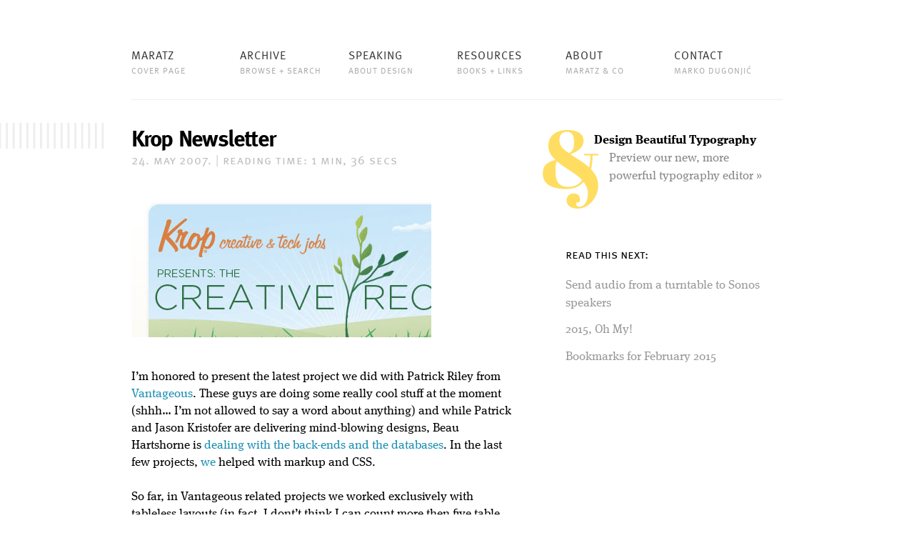

--- FILE ---
content_type: text/html; charset=UTF-8
request_url: http://www.maratz.com/blog/archives/2007/05/24/krop-newsletter/
body_size: 6773
content:
<!DOCTYPE html>
<html lang="en">
<head>
    <meta charset="utf-8" />
    <title>  Krop Newsletter | maratz.com</title>
    <meta name="description" content="Nice HTML newsletter from Krop" />
	<link rel="stylesheet" href="http://www.maratz.com/blog/wp-content/themes/mapat3/css/mapat3.css" type="text/css" media="screen" />
		<!--[if (lt IE 9) & (!IEMobile)]>
	<link rel="stylesheet" href="http://www.maratz.com/blog/wp-content/themes/mapat3/style.php?css=mapat3-600-up&#38;v=1355689552" type="text/css" />
	<link rel="stylesheet" href="http://www.maratz.com/blog/wp-content/themes/mapat3/style.php?css=mapat3-800-up&#38;v=1355689552" type="text/css" />
	<link rel="stylesheet" href="http://www.maratz.com/blog/wp-content/themes/mapat3/style.php?css=mapat3-1100-up&#38;v=1355689552" type="text/css" />
	<![endif]-->
	    <meta name="viewport" content="width=device-width" />
    <link rel="alternate" type="application/rss+xml" title="maratz.com RSS Feed" href="http://www.maratz.com/blog/feed/" />
    <link rel="pingback" href="http://www.maratz.com/blog/xmlrpc.php" />
    <link rel="icon" href="https://www.maratz.com/favicon.png" type="image/png" />
    <!--[if IE]><link rel="shortcut icon" href="http://www.maratz.com/favicon.ico" type="image/x-icon" /><![endif]-->
<link rel='dns-prefetch' href='//s.w.org' />
<link rel="alternate" type="application/rss+xml" title="maratz.com &raquo; Krop Newsletter Comments Feed" href="http://www.maratz.com/blog/archives/2007/05/24/krop-newsletter/feed/" />
		<script type="text/javascript">
			window._wpemojiSettings = {"baseUrl":"https:\/\/s.w.org\/images\/core\/emoji\/13.0.1\/72x72\/","ext":".png","svgUrl":"https:\/\/s.w.org\/images\/core\/emoji\/13.0.1\/svg\/","svgExt":".svg","source":{"concatemoji":"http:\/\/www.maratz.com\/blog\/wp-includes\/js\/wp-emoji-release.min.js?ver=5.6.16"}};
			!function(e,a,t){var n,r,o,i=a.createElement("canvas"),p=i.getContext&&i.getContext("2d");function s(e,t){var a=String.fromCharCode;p.clearRect(0,0,i.width,i.height),p.fillText(a.apply(this,e),0,0);e=i.toDataURL();return p.clearRect(0,0,i.width,i.height),p.fillText(a.apply(this,t),0,0),e===i.toDataURL()}function c(e){var t=a.createElement("script");t.src=e,t.defer=t.type="text/javascript",a.getElementsByTagName("head")[0].appendChild(t)}for(o=Array("flag","emoji"),t.supports={everything:!0,everythingExceptFlag:!0},r=0;r<o.length;r++)t.supports[o[r]]=function(e){if(!p||!p.fillText)return!1;switch(p.textBaseline="top",p.font="600 32px Arial",e){case"flag":return s([127987,65039,8205,9895,65039],[127987,65039,8203,9895,65039])?!1:!s([55356,56826,55356,56819],[55356,56826,8203,55356,56819])&&!s([55356,57332,56128,56423,56128,56418,56128,56421,56128,56430,56128,56423,56128,56447],[55356,57332,8203,56128,56423,8203,56128,56418,8203,56128,56421,8203,56128,56430,8203,56128,56423,8203,56128,56447]);case"emoji":return!s([55357,56424,8205,55356,57212],[55357,56424,8203,55356,57212])}return!1}(o[r]),t.supports.everything=t.supports.everything&&t.supports[o[r]],"flag"!==o[r]&&(t.supports.everythingExceptFlag=t.supports.everythingExceptFlag&&t.supports[o[r]]);t.supports.everythingExceptFlag=t.supports.everythingExceptFlag&&!t.supports.flag,t.DOMReady=!1,t.readyCallback=function(){t.DOMReady=!0},t.supports.everything||(n=function(){t.readyCallback()},a.addEventListener?(a.addEventListener("DOMContentLoaded",n,!1),e.addEventListener("load",n,!1)):(e.attachEvent("onload",n),a.attachEvent("onreadystatechange",function(){"complete"===a.readyState&&t.readyCallback()})),(n=t.source||{}).concatemoji?c(n.concatemoji):n.wpemoji&&n.twemoji&&(c(n.twemoji),c(n.wpemoji)))}(window,document,window._wpemojiSettings);
		</script>
		<style type="text/css">
img.wp-smiley,
img.emoji {
	display: inline !important;
	border: none !important;
	box-shadow: none !important;
	height: 1em !important;
	width: 1em !important;
	margin: 0 .07em !important;
	vertical-align: -0.1em !important;
	background: none !important;
	padding: 0 !important;
}
</style>
	<link rel='stylesheet' id='wp-block-library-css'  href='http://www.maratz.com/blog/wp-includes/css/dist/block-library/style.min.css?ver=5.6.16' type='text/css' media='all' />
<link rel="https://api.w.org/" href="http://www.maratz.com/blog/wp-json/" /><link rel="alternate" type="application/json" href="http://www.maratz.com/blog/wp-json/wp/v2/posts/232" /><link rel="EditURI" type="application/rsd+xml" title="RSD" href="http://www.maratz.com/blog/xmlrpc.php?rsd" />
<link rel="wlwmanifest" type="application/wlwmanifest+xml" href="http://www.maratz.com/blog/wp-includes/wlwmanifest.xml" /> 
<meta name="generator" content="WordPress 5.6.16" />
<link rel="canonical" href="http://www.maratz.com/blog/archives/2007/05/24/krop-newsletter/" />
<link rel='shortlink' href='http://www.maratz.com/blog/?p=232' />
<link rel="alternate" type="application/json+oembed" href="http://www.maratz.com/blog/wp-json/oembed/1.0/embed?url=http%3A%2F%2Fwww.maratz.com%2Fblog%2Farchives%2F2007%2F05%2F24%2Fkrop-newsletter%2F" />
<link rel="alternate" type="text/xml+oembed" href="http://www.maratz.com/blog/wp-json/oembed/1.0/embed?url=http%3A%2F%2Fwww.maratz.com%2Fblog%2Farchives%2F2007%2F05%2F24%2Fkrop-newsletter%2F&#038;format=xml" />
</head>


<body id="article-body">

<p class="skipper" role="navigation"><a href="#main-content">main content</a>, <a href="#main-nav">site navigation</a>, <a href="/blog/?s=css">search</a></p>




<div id="sizer">

    
    <p id="toggle-nav-link" role="navigation"><a href="#main-nav"><span>Maratz.com navigation</span></a></p>

    <div class="content">

	<div id="main-content" class="hc" role="main">

	
		<article><div class="post" id="post-232">
			
			<h1>Krop Newsletter</h1>

			<div class="postmetadata">
				<p class="pubdate"><time datetime="2007-05-24">24. May 2007.</time></p>
				<p class="reading-time"> <span class="pipe">|</span><a href="#" onclick="document.getElementById('article-stats').style.display=document.getElementById('article-stats').style.display=='block'?'none':'block'; return false;"><span class="longtext">Reading time:</span> 1 min, 36 secs</a></p><div id="article-stats" class="hidden"><p><strong>Automated readability index</strong> <br />21.16 (lower is better)</p><p><strong>The Flesch-Kincaid r. ease</strong> <br />62.09 out of 120 (higher is better)</p><table class="article-stats"><tbody><tr><th>Characters</th><td>1686</td></tr><tr><th>Syllables</th><td>411</td></tr><tr><th>Words</th><td>320</td></tr><tr><th>Sentences</th><td>9</td></tr></tbody></table></div>			</div>
			
			<div class="entry">
				<p><a href="http://www.krop.com/"><img loading="lazy" src="http://www.maratz.com/img/2007/krop_newsletter.jpg" alt="Krop Newsletter screen shot" width="420" height="210" /></a></p>
<p>I’m honored to present the latest project we did with Patrick Riley from <a href="http://www.vantageous.com/">Vantageous</a>. These guys are doing some really cool stuff at the moment (shhh&#8230; I’m not allowed to say a word about anything) and while Patrick and Jason Kristofer are delivering mind-blowing designs, Beau Hartshorne is <a href="http://www.flickr.com/photos/jkristofer/439393530/in/photostream/">dealing with the back-ends and the databases</a>. In the last few projects, <a href="http://web.burza.hr/">we</a> helped with markup and CSS.</p>
<p>So far, in Vantageous related projects we worked exclusively with tableless layouts (in fact, I dont’t think I can count more then five table based sites I’ve been working on in my entire life), but now we have something that simply wouldn’t work without tables – <a href="http://webdesign.maratz.com/lab/krop/newsletter/newsletter.html">the Krop HTML newsletter</a> (<a href="http://www.flickr.com/photos/maratz/510710260/">see screen shot</a>).</p>
<p>All you need to know about developing HTML newsletters, can be found at <a href="http://www1.freshview.com/mt/mt-search.cgi?IncludeBlogs=3&#038;search=HTML+newsletters">Campaign Monitor Blog</a>. I highly recommend the article <a href="http://www.campaignmonitor.com/help/topic.aspx?t=76">Optimizing CSS presentation in HTML emails</a>.</p>
<p>We could have deliver fully blown colorful and semantically correct newsletter to CSS capable clients only (and a crippled version for everyone else), but we instead decided to create layout with tables which work in almost all the clients on the market with basic HTML support (if interested in the code <a href="http://webdesign.maratz.com/lab/krop/newsletter/newsletter.html">view source</a>).</p>

				<div id="about-the-author">
															<p><a href="/about/">Marko Dugonjić</a> is a designer specialized in user experience design, web typography and web standards. 
						He runs a nanoscale user interface studio <a href="http://creativenights.com/">Creative&#160;Nights</a> and organizes
						<a href="http://ffwd.pro/"><abbr>FFWD.PRO</abbr></a>, a micro-conference and workshops for web professionals.</p>
					<h4>Interested in more content like this?</h4>
					    <p><a href="https://twitter.com/markodugonjic" class="twitter-follow-button" data-show-count="true">Follow @markodugonjic</a> 
                        <script>!function(d,s,id){var js,fjs=d.getElementsByTagName(s)[0];if(!d.getElementById(id)){js=d.createElement(s);js.id=id;js.src="//platform.twitter.com/widgets.js";fjs.parentNode.insertBefore(js,fjs);}}(document,"script","twitter-wjs");</script></p></p>
				</div>
			</div>
		</div></article>

		
		<aside>
<!-- You can start editing here. -->

	<h3 id="comments">7 shouts to &#8220;Krop Newsletter&#8221;</h3>

	<ol class="commentlist">

	
		<li class="alt" id="comment-7672">
			<div class="comment-meta">
				<img alt='' src='http://0.gravatar.com/avatar/90812f3e2ccb2957e9caab462773a2de?s=32&#038;d=mm&#038;r=g' srcset='http://0.gravatar.com/avatar/90812f3e2ccb2957e9caab462773a2de?s=64&#038;d=mm&#038;r=g 2x' class='avatar avatar-32 photo' height='32' width='32' loading='lazy'/>				<span class="comment-meta-txt">				
					<cite><a href='http://chrismoritz.wordpress.com/' rel='external nofollow ugc' class='url'>Chris Moritz</a></cite>
					<br />
					<span class="comment-date">
						<a href="#comment-7672" title="Global count: 7672">001</a>&#8212;2007.<span class="month-day">05.24.</span><span class="hour-minute">16:09</span>											</span>
									</span>
			</div>
			
						
			<div class="comment-text"><p>I&#8217;d be curious to see how it looks with images turned off in a preview pane.  Gorgeous as it stands in any case.</p>
</div>

		</li>

	
		<li id="comment-7679">
			<div class="comment-meta">
				<img alt='' src='http://0.gravatar.com/avatar/cb5e703b885967007f4d2e9fda49db1c?s=32&#038;d=mm&#038;r=g' srcset='http://0.gravatar.com/avatar/cb5e703b885967007f4d2e9fda49db1c?s=64&#038;d=mm&#038;r=g 2x' class='avatar avatar-32 photo' height='32' width='32' loading='lazy'/>				<span class="comment-meta-txt">				
					<cite><a href='http://frish.nl' rel='external nofollow ugc' class='url'>Rogier</a></cite>
					<br />
					<span class="comment-date">
						<a href="#comment-7679" title="Global count: 7679">002</a>&#8212;2007.<span class="month-day">05.25.</span><span class="hour-minute">14:00</span>											</span>
									</span>
			</div>
			
						
			<div class="comment-text"><p>I&#8217;d be curious to see how it looks in Lotus Notes ;)</p>
</div>

		</li>

	
		<li class="alt" id="comment-7680">
			<div class="comment-meta">
				<img alt='' src='http://1.gravatar.com/avatar/745d1c3b932618da7cfaf11e5cce612c?s=32&#038;d=mm&#038;r=g' srcset='http://1.gravatar.com/avatar/745d1c3b932618da7cfaf11e5cce612c?s=64&#038;d=mm&#038;r=g 2x' class='avatar avatar-32 photo' height='32' width='32' loading='lazy'/>				<span class="comment-meta-txt">				
					<cite><a href='http://www.maratz.com/blog/' rel='external nofollow ugc' class='url'>marko</a></cite>
					<br />
					<span class="comment-date">
						<a href="#comment-7680" title="Global count: 7680">003</a>&#8212;2007.<span class="month-day">05.25.</span><span class="hour-minute">16:04</span>											</span>
									</span>
			</div>
			
						
			<div class="comment-text"><p>@Rogier: I&#8217;m curious, too. You sound like a guy that&#8217;s well informed about the Lotus Notes issues. It would be awesome if you could test it and help us all better understand constrains when developing HTML e-mails.</p>
</div>

		</li>

	
		<li id="comment-7688">
			<div class="comment-meta">
				<img alt='' src='http://0.gravatar.com/avatar/3c4a28569ca7cb7f2b35fecd73d78ebc?s=32&#038;d=mm&#038;r=g' srcset='http://0.gravatar.com/avatar/3c4a28569ca7cb7f2b35fecd73d78ebc?s=64&#038;d=mm&#038;r=g 2x' class='avatar avatar-32 photo' height='32' width='32' loading='lazy'/>				<span class="comment-meta-txt">				
					<cite><a href='http://www.elementary-group-standards.com' rel='external nofollow ugc' class='url'>Sean Fraser</a></cite>
					<br />
					<span class="comment-date">
						<a href="#comment-7688" title="Global count: 7688">004</a>&#8212;2007.<span class="month-day">05.27.</span><span class="hour-minute">00:47</span>											</span>
									</span>
			</div>
			
						
			<div class="comment-text"><p>Why was the decision made to use inline CSS styles?</p>
</div>

		</li>

	
		<li class="alt" id="comment-7693">
			<div class="comment-meta">
				<img alt='' src='http://0.gravatar.com/avatar/cb5e703b885967007f4d2e9fda49db1c?s=32&#038;d=mm&#038;r=g' srcset='http://0.gravatar.com/avatar/cb5e703b885967007f4d2e9fda49db1c?s=64&#038;d=mm&#038;r=g 2x' class='avatar avatar-32 photo' height='32' width='32' loading='lazy'/>				<span class="comment-meta-txt">				
					<cite><a href='http://frish.nl' rel='external nofollow ugc' class='url'>Rogier</a></cite>
					<br />
					<span class="comment-date">
						<a href="#comment-7693" title="Global count: 7693">005</a>&#8212;2007.<span class="month-day">05.27.</span><span class="hour-minute">14:31</span>											</span>
									</span>
			</div>
			
						
			<div class="comment-text"><p>@Marko: untill Lotus Notes 8 comes out, which has a better support for html/css, I&#8217;d suggest adding a link at the top of your html e-mail with which leads to an online version of your newsletter.</p>
<p>From <a href="http://www.campaignmonitor.com/blog/archives/2007/04/a_guide_to_css_support_in_emai_2.html#pc">Campain Monitor&#8217;s blog</a>:</p>
<blockquote><p>What can I say, it aint pretty this year. Basically, you&#8217;ll notice a lot more crosses in the Outlook 2007 column than the 2003 column. The combination of Lotus Notes and Outlook 2007 basically leave the CSS layout option for dead. It&#8217;s tables and basic CSS for the PC based email environments unfortunately.</p></blockquote>
<p>@Sean: if you read some of the articles at campaign monitor&#8217;s blog, you&#8217;ll quickly learn that tables and inline styles are unfortunately the way to go for html e-mails, especially with webbased mail applications in mind.</p>
</div>

		</li>

	
		<li id="comment-7694">
			<div class="comment-meta">
				<img alt='' src='http://1.gravatar.com/avatar/745d1c3b932618da7cfaf11e5cce612c?s=32&#038;d=mm&#038;r=g' srcset='http://1.gravatar.com/avatar/745d1c3b932618da7cfaf11e5cce612c?s=64&#038;d=mm&#038;r=g 2x' class='avatar avatar-32 photo' height='32' width='32' loading='lazy'/>				<span class="comment-meta-txt">				
					<cite><a href='http://www.maratz.com/blog/' rel='external nofollow ugc' class='url'>marko</a></cite>
					<br />
					<span class="comment-date">
						<a href="#comment-7694" title="Global count: 7694">006</a>&#8212;2007.<span class="month-day">05.27.</span><span class="hour-minute">17:35</span>											</span>
									</span>
			</div>
			
						
			<div class="comment-text"><p>Rogier, thanks for the tip. The newsletter archive is aready under development, so basically with the next newsletter we will probably add the &#8216;view this newsletter online&#8217; link.</p>
</div>

		</li>

	
		<li class="alt" id="comment-7709">
			<div class="comment-meta">
				<img alt='' src='http://0.gravatar.com/avatar/3c4a28569ca7cb7f2b35fecd73d78ebc?s=32&#038;d=mm&#038;r=g' srcset='http://0.gravatar.com/avatar/3c4a28569ca7cb7f2b35fecd73d78ebc?s=64&#038;d=mm&#038;r=g 2x' class='avatar avatar-32 photo' height='32' width='32' loading='lazy'/>				<span class="comment-meta-txt">				
					<cite><a href='http://www.elementary-group-standards.com' rel='external nofollow ugc' class='url'>Sean Fraser</a></cite>
					<br />
					<span class="comment-date">
						<a href="#comment-7709" title="Global count: 7709">007</a>&#8212;2007.<span class="month-day">05.30.</span><span class="hour-minute">05:46</span>											</span>
									</span>
			</div>
			
						
			<div class="comment-text"><p>Rogier, Thanks; I read the articles. And, they caused me to remember some other articles I didn&#8217;t read but have now read.</p>
</div>

		</li>

	
	</ol>


    <!--
	<p class="nocomments">Comments are now closed. However, if you have something to add, don’t hesitate to <a href="/contact/#main-nav">contact me</a> or <a class="twitter-reply" href="http://twitter.com/?status=Krop Newsletter%20by%20@markodugonjic%20http://maratz.com/blog/?p=232">Discuss via Twitter</a>.</p>
    -->


</aside>


	
	</div>
	
	<div id="supplementary-content" role="complementary">
		
		<div id="tt-ad">
			<a href="http://www.typetester.org/">
				<strong>Design Beautiful Typography</strong><br />
				Preview our new, more powerful typography editor&#160;»
			</a>
		</div>
		
		<div id="related-articles" class="sidecontent">
<h4>Read this next:</h4>
<ul>
<li class="child-1"><a href="http://www.maratz.com/blog/archives/2021/01/03/send-audio-from-a-turntable-to-sonos-speakers/">Send audio from a turntable to Sonos speakers</a></li>
<li class="child-2"><a href="http://www.maratz.com/blog/archives/2015/12/31/2015-oh-my/">2015, Oh My!</a></li>
<li class="child-3"><a href="http://www.maratz.com/blog/archives/2015/02/28/bookmarks-for-february-2015/">Bookmarks for February 2015</a></li>
</ul>
</div>	</div>



		<div id="main-nav" class="nav" role="navigation">
	        <ul>
				<li id="back-to-top-link"><a href="#sizer">Top of the screen</a></li>
	    		<li><a href="/blog/">Maratz<br /><small>cover page</small></a></li>
	    		<li><a href="/blog/page/2/">Archive<br /><small>browse + search</small></a></li>
	    		<li><a href="/speaking/">Speaking<br /><small>about design</small></a></li>
	    		<li><a href="/resources/">Resources<br /><small>Books + Links</small></a></li>
	    			    		<li><a href="/about/">About<br /><small>maratz &#38; co</small></a></li>
	    		<li><a href="/contact/">Contact<br /><small>Marko Dugonjić</small></a></li>
	    	</ul>
	    </div>

	</div>

    <footer><div class="footer">

		
    	<p id="credits">
    		Design inspiration: <a href="http://mi.maratz.com/">maratz.com classic style</a>.
    		<abbr>RSS</abbr>: <a href="http://www.maratz.com/blog/feed/">Articles</a> + <a href="http://feeds2.feedburner.com/maratzcomoutsidestories">Outside stories</a> + <a href="http://www.maratz.com/blog/comments/feed/">Comments</a>.
    		 Validate <a href="http://validator.w3.org/check/referer"><abbr>HTML</abbr></a> and <a href="http://jigsaw.w3.org/css-validator/validator?uri=http://www.maratz.com/blog/&#38;warning=1&#38;profile=css3&#38;usermedium=all"><abbr>CSS</abbr></a>.
		</p>
    		<!-- 15 queries. 0.243 seconds. -->
    	<p id="copyright">
    		Copyright &#169; Marko Dugonjić <span class="amp">&#38;</span> Co. 2004–2026. All rights reserved.
    		Powered by <a href="http://wordpress.org/">WordPress</a>. Hosted by <a href="http://www.plus.hr/">Plus.hr</a>
		</p>
		    </div></footer>

</div>

<p class="skipper" role="navigation"><a href="#main-content">main content</a>, <a href="#main-nav">site navigation</a>, <a href="/blog/?s=css">search</a></p>

<script type='text/javascript' src='http://www.maratz.com/blog/wp-includes/js/wp-embed.min.js?ver=5.6.16' id='wp-embed-js'></script>

<script src="/mint/?js"></script>
<script src="https://use.typekit.net/mvd0znd.js"></script>
<script>try{Typekit.load();}catch(e){}</script>



<!-- Google tag (gtag.js) -->
<script async src="https://www.googletagmanager.com/gtag/js?id=UA-301801-1"></script>
<script>
	window.dataLayer = window.dataLayer || [];
	function gtag(){dataLayer.push(arguments);}
	gtag('js', new Date());
	gtag('config', 'UA-301801-1');
</script>

<script type="text/javascript">
    // <![CDATA[
	var maxValue = 0;
	window.onload = function() {
		var values = document.querySelectorAll('#graph li .value');
		for (i = 0; i < values.length; i++) {
			var currentValue = parseInt(values[i].innerHTML);
			values[i].style.width = currentValue + 'px';
			if (currentValue > maxValue) {
				maxValue = currentValue;
			};
		};
	}

    // ]]>
</script>

</body>
</html>


--- FILE ---
content_type: text/css
request_url: http://www.maratz.com/blog/wp-content/themes/mapat3/css/mapat3.css
body_size: 4821
content:
*{margin:0;padding:0;-webkit-box-sizing:border-box;-moz-box-sizing:border-box;box-sizing:border-box}html{font:100%/1.5em "ff-meta-serif-web-pro-1","ff-meta-serif-web-pro-2",Georgia,serif;color:#000;background:#fff}body{margin:0 auto}fieldset,a img{border:none}a{outline:none}q:before,q:after{content:""}.pipe{color:#ccc;padding:0 5px}em,i,cite,q,blockquote,#main-content p.caption,.pullquote{font-style:italic}blockquote{padding-left:1.5em;border-left:5px solid #f6f6f6;margin-bottom:3em}abbr{text-transform:lowercase;font-family:"ff-meta-serif-web-pro-1","ff-meta-serif-web-pro-2",Georgia,serif}a{text-decoration:none;color:#1b90b2}a:focus,a:hover{color:#fc1}a:hover,a:active{outline:none}.skipper{position:absolute;left:-9999px;top:-9999px}.hidden{display:none}*::-moz-selection{color:#fff;background:#1b90b2}.highlight-inline{background:#ff0;padding:0 2px}#sizer{padding:1em 1.25em 1.25em;margin:0 auto;background:#fff;max-width:1200px}#sizer.show-grid{background:url(i/grid.png) repeat-y 20px 0}#sizer:after{content:" ";display:block;clear:both;height:0;font-size:.1em;visibility:hidden}#homepage-link{display:none}#translate{width:200px}#translate option{padding:0 2px}#ten-years{display:none}#main-nav{clear:both}#main-nav ul{margin-bottom:0 !important;font-size:.625em}#main-nav li{list-style:none;margin-bottom:.75em;font-weight:400;font-size:.75em;font-size:.75rem;font-family:'ff-meta-web-pro-1', 'ff-meta-web-pro-2', Arial, sans-serif}#main-nav li:first-child a{color:#fff;background:#666}#main-nav li a{display:block;text-transform:uppercase;text-align:center;letter-spacing:1px;padding:.75em 0;color:#333;background:#eee}#main-nav li a small{font-size:75% !important;color:#aaa;-webkit-transition:all .3s ease;-moz-transition:all .3s ease;-ms-transition:all .3s ease;-o-transition:all .3s ease;transition:all .3s ease}#toggle-nav-link{display:block;margin:0 0 1.5em;font-weight:600;font-family:"ff-meta-web-pro-1","ff-meta-web-pro-2",Arial,sans-serif}#toggle-nav-link a{position:relative;display:block;text-transform:uppercase;letter-spacing:1px;padding:.75em 0;font-size:.75em;font-size:.75rem;color:#333;border-bottom:1px solid #ddd}#toggle-nav-link span:after{position:absolute;right:0;top:1.5em;display:block;content:" ";width:0;height:0;border:7px solid #fff;border-color:#000 transparent transparent transparent;text-indent:-9999px;overflow:hidden}#toggle-nav-link a:hover span:after{border-top-color:#f60}#toggle-nav-link a:hover,#toggle-nav-link a:focus,#main-nav li a:hover,#main-nav li a:focus{color:#fc1}#main-nav li a:hover small,#main-nav li a:focus small{color:#aaa}#main-nav li:first-child a:hover,#main-nav li:first-child a:focus{background:#333;border-color:#333}#main-nav li a:active{color:#aaa}#main-nav li.current a,#main-nav li.current a small{color:#fff !important}#main-nav li.current a{background:#fc1;border-color:#fc1}.content{width:100%}.content a{text-decoration:none}.content a:hover,.content a:focus{border-bottom-color:#fff}.content h1,.content h2,.content h3,.content h4{font-weight:normal;font-family:"ff-meta-web-pro-1","ff-meta-web-pro-2",Arial,sans-serif}.content h1 abbr,.content h2 abbr,.content h3 abbr{text-transform:lowercase;font-family:"ff-meta-sc-web-pro-1","ff-meta-sc-web-pro-2",Arial,sans-serif}.content h1{font-size:1.75em;font-size:1.75rem;margin-bottom:.375rem;line-height:1;font-weight:600;letter-spacing:-.05em;word-spacing:.08em}.content h2{font-size:1em;font-size:1rem;font-weight:600;margin:2.25rem 0 .75rem;text-transform:uppercase;letter-spacing:.05em}.content h3{font-size:1em;font-size:1rem;font-weight:600;margin-bottom:.75rem}.content h4{font-size:1em;font-size:1rem;margin-bottom:.75rem}.wf-ffmetascwebpro1-n4-active .content h4,.wf-ffmetascwebpro1-n4-active .postmetadata{font-weight:normal;text-transform:lowercase;font-family:"ff-meta-sc-web-pro-1","ff-meta-sc-web-pro-2",Arial,sans-serif}.content p code{font-size:1em}.content li *{font-size:1em !important;line-height:1.5em !important;margin-bottom:0 !important}.content p,.content ul,.content ol,.content object,.content table{margin-bottom:1.5rem}form{margin-bottom:2.4em}.content ul li{list-style:none}.content ul li:before{content:"–";float:left;margin-left:-1em}.content ol li{list-style:inside upper-roman}.content li{margin-bottom:0}.current-cat a{font-weight:bold;color:#000 !important}#main-content{width:100%}#main-content h1{position:relative;padding-top:.1125em}#main-content h1:before{position:absolute;content:"\200A";height:100%;width:100em;float:left;top:0;left:-101em;background:#eee;background-image:-webkit-linear-gradient(to left, #fff 66%, #eee 66%);background-image:-moz-linear-gradient(to left, #fff 66%, #eee 66%);background-image:-o-linear-gradient(to left, #fff 66%, #eee 66%);background-image:-ms-linear-gradient(to left, #fff 66%, #eee 66%);background-image:linear-gradient(to left, #fff 66%, #eee 66%);background-position:100% 0;background-size:.3em .3em;background-repeat:repeat}#main-content h1 a{display:block;color:#333;border:0;text-decoration:none}#main-content h1 a:hover,#main-content h1 a:focus{color:#fc1}#main-content h1+.postmetadata{margin-top:.375em}#main-content h1+.articles-list,#main-content h1+.events-list,#main-content h1+p,#main-content h1+ul,#main-content h1+ol{margin-top:1.5rem}#main-content p{/*!
Warning: This doesn’t work as expected, because lines are justified
only with varying spaces between words and rejustification seems to
be non-existing at this time.
*/;-webkit-hyphens:auto;-moz-hyphens:auto;-ms-hyphens:auto;hyphens:auto;word-spacing:normal;word-spacing:0 -.05em .05em}#main-content li{margin-bottom:.375rem}#main-content p+ol,#main-content p+ul{margin-top:-1.125rem}#main-content ol dd{margin-left:.1em}#main-content dt{font-weight:bold}#main-content .post img{margin-bottom:.75em}#main-content .post img+img{border-top:1.6em solid #fff !important}#main-content .post img+p{margin-top:1.5em}#main-content .post img+p.caption{margin-top:.75em}#main-content .post img+ul,#main-content .post img+ol,#main-content .post img+dl{margin-top:2em}#main-content .post .figure,#main-content .post figure{margin-bottom:1.5em}#main-content .post .figure a,#main-content .post figure a{border:0}figcaption{margin-top:.375em !important;font:0.85em/1.5em "ff-meta-web-pro-1","ff-meta-web-pro-2",Arial,sans-serif}#main-content table{width:100%;table-layout:fixed;border-collapse:collapse;border-top:1px solid #ccc}#main-content caption{padding:.375em;font-weight:bold;text-align:left}#main-content caption a{border:0}#main-content th,#main-content td{padding:.375em 0;border-bottom:1px solid #eee;vertical-align:top;text-align:left}#main-content td,#main-content .value{text-align:right}#main-content td small{color:#999}tr.highlight-row th,tr.highlight-row td{background:#ff9}.twitter-reply{color:#1b90b2;font-weight:bold;padding-right:20px;background:url(i/icons/tweet.png) no-repeat 100% 50%}.twitter-reply:hover{color:#1b90b2;background-image:url(i/icons/tweet-hover.png)}.twitter-reply{border-bottom-color:#1b90b2}.post-update{padding:1.2em 20px .1em;margin-bottom:1.8em;background:#ffc}#home-body .post{padding-bottom:1.5em}.events-list li{margin-bottom:1.5em !important}img{max-width:100%}#main-content img{clear:both;margin:0 0 1.8em 0;padding:0}#main-content div.image img{margin-bottom:0 !important}#main-content img.centered{display:block;margin-left:auto;margin-right:auto}#main-content img.alignright{padding:4px;margin:0 0 .2em 10px;display:inline}#main-content img.alignleft{padding:4px;margin:0 10px .2em 0;display:inline}#main-content .alignright{float:right}#main-content .alignleft{float:left}#article-body #main-content .alignleft-pulllarge+*{clear:both}.pullquote{color:#999}p.more-link a{text-decoration:none !important}.postmetadata{clear:both;color:#bbb;letter-spacing:1px;text-transform:lowercase}.postmetadata a{border:0;color:#bbb;text-decoration:none !important}.postmetadata a:hover,.postmetadata a:focus{color:#1b90b2 !important}.postmetadata{overflow:auto;padding-bottom:1.5em}.postmetadata p{margin-bottom:0}.postmetadata .pubdate{float:left}.postmetadata .reading-time{float:left}.postmetadata .reading-time .pipe{color:#fff}#main-content p.caption{text-align:right;margin-bottom:2.25em !important}#article-stats{color:#555;float:left;clear:both;width:100%;border-top:1px solid #eee;margin-top:1.5em !important;padding-top:.75em;letter-spacing:0;text-transform:none;font-family:'ff-meta-web-pro-1', 'ff-meta-web-pro-2', Arial, serif}#article-stats p{margin-bottom:.75em}@media only screen and (max-width: 400px){.reading-time .pipe{display:none}.reading-time .longtext{display:none !important}.reading-time a{padding-left:20px;background:url(i/icons/stopwatch-retina.png) no-repeat 5px 35%;background-size:9px 12px}}#article-stats table th,#article-stats table td{font-weight:normal;font-family:"ff-meta-sc-web-pro-1","ff-meta-sc-web-pro-2",Arial,sans-serif;text-transform:lowercase}#about-the-author{color:#bbb}#about-the-author h4{color:#000}#about-the-author:before{display:block;content:"—";font-size:3em;margin-bottom:1.5rem}.sidecontent{padding:.1em 0 3.2em}.sidecontent:after{content:'';display:table;clear:both}.sidecontent a{color:#999;border-color:#fff}.sidecontent a:hover{color:#fc1}.sidecontent .sideblock{clear:both;margin-bottom:36px}.sidecontent p,.sidecontent li{color:#999}.sidecontent li{margin-bottom:.75em}.sidecontent .inner-ads{width:200px}.sidecontent .inner-ads .tagline{clear:both;text-align:center;background:#eee;padding:4px 2px 5px}.img-link{display:block;line-height:0}.img-link img{margin:0}#about-this-blog a{color:#000}#about-this-blog a:hover{color:#fc1}#astore{clear:both;width:100%;margin-bottom:10px}#astore a{display:block;width:100%;height:70px;text-indent:-9999px;overflow:hidden;background:url(i/astore-icon.gif) no-repeat 0 0;border:0}#threadless{clear:both;width:100%}#threadless a{display:block;width:100%;height:70px;text-indent:-9999px;overflow:hidden;background:url(i/threadless-icon.gif) no-repeat 0 0;border:0}#twitter_update_list{min-height:198px;overflow:hidden}#twitter_update_list li{list-style:none;margin:0 0 .75em;color:#ccc}#twitter_update_list li span{color:#999}#twitter_update_list li a{text-transform:none;font-family:'ff-meta-sc-web-pro-1', 'ff-meta-sc-web-pro-2', Georgia, serif}#twitter_update_list li span a{text-transform:none;font-family:'ff-meta-serif-web-pro-1', 'ff-meta-serif-web-pro-2', Georgia, serif}#twitter_update_list .loading-info{padding-left:28px;color:#999;background:url(i/loading.gif) no-repeat 5px 1px}#outside-stories{margin-bottom:18px}#outside-stories h4{margin-left:-20px;padding-left:20px;padding-top:126px;background:url(i/globe.png) no-repeat 0 0}#outside-stories ul{clear:both}#outside-stories li{list-style:none;margin-bottom:.75em}#outside-stories li a{display:block}#graph{clear:both;margin-bottom:36px}#graph li{margin-bottom:.75em}#graph li a{display:block}#graph li span.category{display:block}#graph li span.bar{display:block;height:.2em;background:#eee}#graph li span.value{display:block;height:100%;background:#999;text-indent:-9999px;overflow:hidden}#graph li a:hover span.value{background:#fc1}#graph li.current-cat a span.value{background:#333}#about-this-blog{clear:both}#about-this-blog img{float:left;margin:1px 7px 20px 0}.footer{padding:2.4em 0 0;margin-top:2.4em;border-top:1px solid #ccc}.footer p{margin-bottom:1.5em}.footer a{color:#000}.footer a:hover,.footer a:focus{color:#fc1}.smallprint{color:#999}.articles-list li{margin-bottom:0}#main-nav li:before,#graph li:before,.articles-list li:before,#sidebar-one li:before,#supplementary-content li:before,#related-articles li:before{content:"" !important}#main-content .commentlist li{color:#999;margin-bottom:1em !important;list-style:none}#main-content .commentlist li p{font-weight:normal;text-transform:none}.commentlist .comment-meta{font-size:.625em}.commentlist .comment-meta .avatar{float:left;margin:.1em 8px .2em .1em !important}.commentlist .comment-meta cite{font-style:normal}.commentlist .comment-meta .comment-date{font-weight:normal !important}.commentlist .comment-meta .comment-date a{border:0}.comment-text{color:#333}#main-content .commentlist .comment-text li{float:none;display:block;width:400px;color:#333;margin:0 0 0 20px !important;list-style:square outside !important;font-size:1em}.comment-form-sidenote{float:right;clear:both;display:inline;width:220px;padding-left:10px;margin-right:-280px;color:#999}.comment-form-sidenote img{float:left;margin:.1em 7px .2em 0 !important}.nocomments{clear:both;color:#999}.field{padding-bottom:18px}.field label{display:block;padding:4px 0 5px;text-transform:uppercase}input,textarea{-webkit-appearance:none;font-family:'ff-meta-web-pro-1', 'ff-meta-web-pro-2', Arial, sans-serif}textarea,.input-text{width:100%;padding:.36em;border:.0875em solid #ccc;border-color:#666 #ccc #eee;background:#eee;outline:none;-webkit-border-radius:0;-moz-border-radius:0;-o-border-radius:0;border-radius:0}.input-submit{width:100%;padding:.8em 2em;color:#fff;background:#333;border:0;text-transform:uppercase;font-weight:bold;cursor:pointer;-webkit-border-radius:4px;-moz-border-radius:4px;-o-border-radius:4px;border-radius:4px}.input-submit:hover{background:#fc1}textarea:focus,.input-text:focus{background:#fff}.error,.confirmation{padding:1.8em 3.6em .1em;margin-bottom:.9em;background:#ff9}.error{color:#fc1}.confirmation{color:#060}.error p,.error li{margin-bottom:.75em}#searchform{overflow:auto;width:100%}#searchform .input-text{float:left;width:75%;border-right:0}#searchform .input-submit{float:left;width:25%;padding:.4em 3%;-webkit-border-radius:0 4px 4px 0;-moz-border-radius:0 4px 4px 0;-o-border-radius:0 4px 4px 0;border-radius:0 4px 4px 0}#main-content #searchform{margin-bottom:3.6em}.navigation{float:left;width:100%;margin-bottom:36px}.navigation a{position:relative;display:block;padding:4px 15px 5px;text-decoration:none !important}.navigation .alignleft a{left:-20px;padding-left:20px;background:#fff url(i/arrow-mask-left.png) no-repeat 0 50%}.navigation .alignright a{right:-20px;padding-right:20px;background:#fff url(i/arrow-mask-right.png) no-repeat 100% 50%}.navigation .alignleft a:hover{background-color:#eee}.navigation .alignright a:hover{background-color:#eee}code,pre{font-family:'anonymous-pro-1', 'anonymous-pro-2', 'Courier New';color:green}pre{padding:1.5em 0 1.5em;margin-bottom:2.25em;overflow:auto;text-align:left;background-image:-webkit-linear-gradient(0deg, rgba(0,125,0,0.5) 33%, #fff 33%);background-image:-moz-linear-gradient(0deg, rgba(0,125,0,0.5) 33%, #fff 33%);background-image:-o-linear-gradient(0deg, rgba(0,125,0,0.5) 33%, #fff 33%);background-image:-ms-linear-gradient(0deg, rgba(0,125,0,0.5) 33%, #fff 33%);background-image:linear-gradient(0deg, rgba(0,125,0,0.5) 33%, #fff 33%);background-repeat:repeat-x;background-size:3px .625em}pre::-webkit-scrollbar{-webkit-appearance:none;width:11px;height:11px}pre::-webkit-scrollbar-thumb{border-radius:8px;border:2px solid #eee;background-color:rgba(0,125,0,0.5)}pre::-webkit-scrollbar-track{background-color:#eee;border-radius:8px}#article-body .entry pre code{clear:both}#book-list li{list-style:none;overflow:hidden;border-top:.3em solid #eee}#book-list li a{float:left;width:100%;padding:1em 1em 1.6em 120px}#book-list li a strong{display:block;font-weight:normal}#book-list li img{float:left;margin:0 0 0 -120px;border:1px solid #eee;-webkit-box-shadow:5px 5px 0 rgba(0,0,0,0.1);-moz-box-shadow:5px 5px 0 rgba(0,0,0,0.1);-o-box-shadow:5px 5px 0 rgba(0,0,0,0.1);box-shadow:5px 5px 0 rgba(0,0,0,0.1)}.content .col li{margin-bottom:.75em}#main-nav li small{display:none}#main-content img{max-width:100%;height:auto}@media only screen and (min-width: 37.5em){.content h1{font-size:2em;font-size:2rem;line-height:1em}.content h2{font-size:1.125em;font-size:1.125rem}.content h3{font-size:1.125em;font-size:1.125rem}.content h4{font-size:1.0625em;font-size:1.0625rem}.content p,.content ul,.content ol,.content dl,.content th,.content td,.content label,.content input,.content textarea,.content code,.content caption{font-size:1.0625em;font-size:1.0625rem}#supplementary-content h4,#supplementary-content p,#supplementary-content ul,.pubdate,.reading-time{font-size:1.0625em;font-size:1.0625rem;margin-bottom:.75em}#supplementary-content h4{margin-bottom:1em}#sizer{padding:1.2em 12% 3.6em}.content{display:table;table-layout:fixed}#main-nav{display:table-header-group;width:auto !important}#main-content{clear:both}#toggle-nav-link,#back-to-top-link{display:none !important}#main-nav ul{overflow:auto;border-bottom:1px solid #eee}#main-nav li{float:left;display:inline;width:16.666666%;margin-bottom:0;padding-right:1em}#main-nav li a{padding:1.8em 0 1.6em;text-align:left;background:none;border-bottom:.4em solid #fff}#main-nav li:last-child{padding-right:0}#main-nav li.current a,#main-nav li.current a small{color:#333 !important;background:#fff}#main-nav li.current a{border-bottom:.4em solid #eee}#main-content{padding-top:2.8em}#related-articles{padding-top:.1em}.postmetadata .reading-time .pipe{color:#ccc}.input-text{width:65%}.input-submit{width:auto}.footer{float:left;display:inline;clear:both;width:100%}#copyright,#credits{float:left;display:inline;width:50%;padding-right:2em}}@media only screen and (min-width: 50em){#main-nav li{font-size:1em;font-size:1rem}body{float:none !important}#sizer{padding:1em 2em 2em}#local-nav{float:left;width:37.888819876%;width:33.3333333333%;padding-top:2em;padding-right:4em}#main-content{float:left;width:62.111180124%;width:66.6666666666%;padding-top:2em;padding-right:4em}#supplementary-content{float:left;width:37.888819876%;width:33.3333333333%;padding-top:2em}#local-nav+#main-content{clear:none}}@media only screen and (min-width: 68.75em){#ten-years{display:block;text-align:center;background:#eee}#ten-years em{display:block;color:#f40;padding-top:.25em;font:normal 4rem/2 "bello-pro-1", "bello-pro-2", sans-serif}#ten-years strong{display:block;font:5rem/1 "blackoak-std-1", "blackoak-std-2", sans-serif;text-transform:uppercase;white-space:pre;color:#000;text-shadow:-1px 0px #eee, -0px 1px #ccc, -2px 1px #eee, -1px 2px #ccc, -3px 2px #eee, -2px 3px #ccc, -4px 3px #eee, -3px 4px #ccc, -5px 4px #eee, -4px 5px #ccc, -6px 5px #eee, -5px 6px #ccc, -7px 6px #eee, -6px 7px #ccc}}@media only screen and (min-width: 68.75em) and (min-width: 1200px){#ten-years strong{font-size:6rem}}@media only screen and (min-width: 68.75em){#sizer{padding:2.25em 9em 9em}#main-nav li small{display:block}#book-list{float:left;width:100%}#book-list li{float:left;width:50%}#book-list li:nth-child(odd){clear:both}}#tt-ad{padding-top:.75em}@media only screen and (min-width: 37.5em){#tt-ad{margin-left:-2em}}#tt-ad a{display:block;max-width:18.75em;position:relative;padding:0 0 5em 5.5em;font-size:17px;line-height:1.5;color:#888 !important;transition:color .3s ease;text-indent:-1.25em}#tt-ad a strong{color:#000 !important}#tt-ad a:before{float:left;display:block;content:'';width:100px;height:110px;background:url(../i/&.svg) no-repeat 0 0;background-size:contain;color:#f40;position:absolute;top:-.1em;left:0;transition:opacity .3s ease;opacity:.66}#tt-ad a:hover{color:#111 !important}#tt-ad a:hover strong{color:#000 !important}#tt-ad a:hover:before{opacity:1}
/*# sourceMappingURL=mapat3.css.map */


--- FILE ---
content_type: text/javascript;charset=UTF-8
request_url: http://www.maratz.com/mint/?record&key=3664576837507936305867794232376e72453836373147&referer=&resource=http%3A//www.maratz.com/blog/archives/2007/05/24/krop-newsletter/&resource_title=Krop%20Newsletter%20%7C%20maratz.com&resource_title_encoded=0&1768720676425&serve_js
body_size: 628
content:
/*Minted*/

--- FILE ---
content_type: image/svg+xml
request_url: http://www.maratz.com/blog/wp-content/themes/mapat3/i/&.svg
body_size: 1516
content:
<?xml version="1.0" encoding="utf-8"?>
<!DOCTYPE svg PUBLIC "-//W3C//DTD SVG 1.1//EN" "http://www.w3.org/Graphics/SVG/1.1/DTD/svg11.dtd">
<svg version="1.1" xmlns="http://www.w3.org/2000/svg" xmlns:xlink="http://www.w3.org/1999/xlink" x="0" y="0" viewBox="0 0 65.275 92.249" enable-background="new 0 0 65.275 92.249" xml:space="preserve">
<path fill="#ffcc11" d="M52.988,74.491c0-5.952-2.304-9.888-5.088-13.631c-4.031,4.608-9.982,8.352-20.446,8.352C12.191,69.211,0,64.411,0,51.26
	c0-8.16,3.84-13.631,15.071-16.127c-5.376-4.896-8.447-9.791-8.447-16.607C6.624,5.375,17.471,0,28.702,0
	C42.142,0,47.9,5.28,47.9,12.767c0,6.624-4.896,11.903-15.454,15.551c2.111,1.44,4.607,3.072,7.487,4.896
	c5.088,3.264,10.271,6.528,14.591,10.655c1.056-4.896,1.536-9.599,1.632-14.015h-7.583v-1.92h16.702v1.92h-6.72
	c-0.096,5.471-0.575,10.847-1.823,16.223c4.607,5.087,8.352,10.079,8.352,19.486c0,13.727-11.424,26.686-23.902,26.686
	c-8.352,0-13.151-3.647-13.151-9.695c0-4.799,3.359-8.063,7.968-8.063c4.896,0,7.679,2.399,7.679,6.911
	c0,0.96-0.191,2.112-0.575,3.456h-3.36c-0.96,2.88-0.384,5.087,3.456,5.087C49.725,89.945,52.988,82.554,52.988,74.491z
	 M46.269,58.844c-3.167-3.36-6.623-6.144-12.383-9.983c-7.008-4.607-12.959-8.352-17.471-12.287
	c-0.96,2.016-1.439,5.375-1.439,11.999c0,13.631,5.375,18.143,15.167,18.143C38.014,66.715,43.005,63.164,46.269,58.844z
	 M30.718,27.166c5.952-3.168,6.048-7.487,6.048-13.823c0-7.679-2.88-11.327-8.352-11.327c-4.031,0-8.831,2.016-8.831,9.792
	C19.583,17.759,21.982,21.118,30.718,27.166z"/>
</svg>
